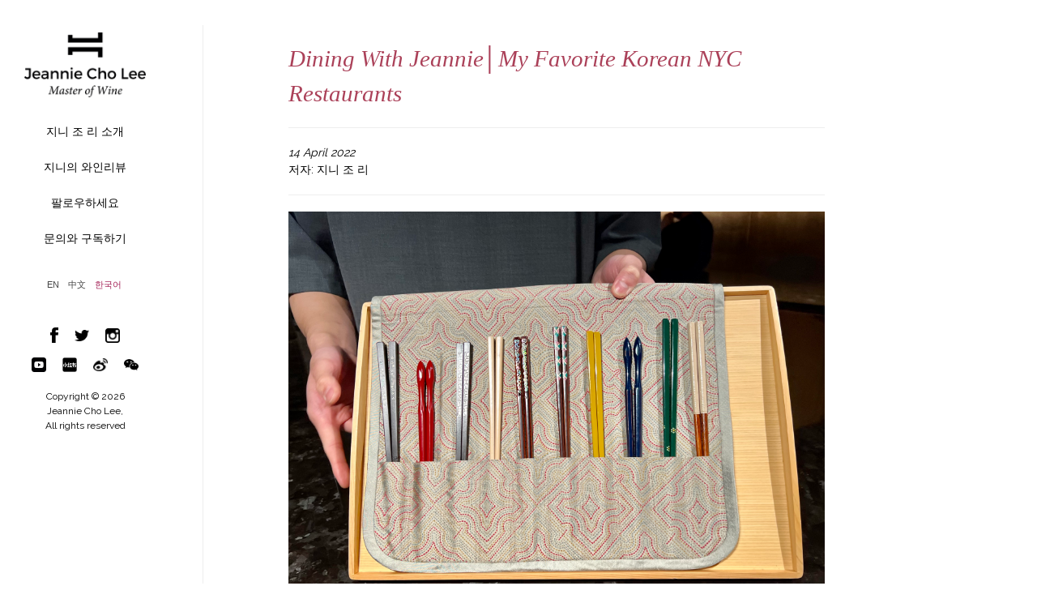

--- FILE ---
content_type: text/html; charset=UTF-8
request_url: https://www.jeanniecholee.com/ko/visuals/dining-with-jeannie%E2%94%82my-favorite-korean-nyc-restaurants/
body_size: 8392
content:
<!DOCTYPE html>
<!--[if IE 7]>
<html class="ie ie7" lang="ko-KR">
<![endif]-->
<!--[if IE 8]>
<html class="ie ie8" lang="ko-KR">
<![endif]-->
<!--[if !(IE 7) & !(IE 8)]><!-->
<html lang="zh-cn"  style='margin-top:1px !important;'>
<!--<![endif]-->
<head>
	<!--  <meta charset="UTF-8">-->
	<meta charset="text/html;charset=utf-8">
    <meta http-equiv="X-UA-Compatible" content="IE=edge,Chrome=1">
    <meta name="viewport" content="width=device-width, initial-scale=1.0">
        
	<meta name="viewport" content="width=device-width">
	<link id="favicon" href="https://www.jeanniecholee.com/wp-content/themes/jcl/favicon.ico" rel="icon" type="image/x-icon" />
	<link rel="shortcut icon" href="https://www.jeanniecholee.com/wp-content/themes/jcl/favicon.ico" type="image/x-icon">
	<link rel=”Bookmark” href=”https://www.jeanniecholee.com/wp-content/themes/jcl/logo.ico”>
		<link href='https://fonts.googleapis.com/css?family=Raleway:400,700' rel='stylesheet' type='text/css'>  
    <link href='https://fonts.googleapis.com/css?family=Montserrat' rel='stylesheet' type='text/css'>  
    <!-- Bootstrap core CSS -->
    <link href="https://www.jeanniecholee.com/wp-content/themes/jcl/css/bootstrap.css" rel="stylesheet">
    <link rel="stylesheet" href="https://www.jeanniecholee.com/wp-content/themes/jcl/css/fontawesome/css/font-awesome.min.css">
    <!-- Custom styles for this template -->
    <link href="https://www.jeanniecholee.com/wp-content/themes/jcl/css/main.css" rel="stylesheet">
    <link href='https://fonts.googleapis.com/css?family=Raleway|Raleway+Dots' rel='stylesheet' type='text/css'>
	<!--[if lt IE 9]>
	<script src="https://www.jeanniecholee.com/wp-content/themes/jcl/js/html5.js"></script>
	<![endif]-->
	

	<title>Dining With Jeannie│My Favorite Korean NYC Restaurants &#8211; JeannieChoLee</title>

<link rel="stylesheet" href="https://www.jeanniecholee.com/wp-content/plugins/sitepress-multilingual-cms/res/css/language-selector.css?v=3.4.1" type="text/css" media="all" />
<meta name='robots' content='max-image-preview:large' />
<link rel="alternate" hreflang="en-US" href="https://www.jeanniecholee.com/visuals/dining-with-jeannie%e2%94%82my-favorite-korean-nyc-restaurants/" />
<link rel="alternate" hreflang="zh-TW" href="https://www.jeanniecholee.com/zh-hant/visuals/dining-with-jeannie%e2%94%82%e6%88%91%e6%9c%80%e5%96%9c%e7%88%b1%e7%9a%84%e7%ba%bd%e7%ba%a6%e9%9f%a9%e9%a4%90%e9%a6%86/" />
<link rel="alternate" hreflang="ko-KR" href="https://www.jeanniecholee.com/ko/visuals/dining-with-jeannie%e2%94%82my-favorite-korean-nyc-restaurants/" />
<link rel='dns-prefetch' href='//fonts.googleapis.com' />
<script type="text/javascript">
window._wpemojiSettings = {"baseUrl":"https:\/\/s.w.org\/images\/core\/emoji\/14.0.0\/72x72\/","ext":".png","svgUrl":"https:\/\/s.w.org\/images\/core\/emoji\/14.0.0\/svg\/","svgExt":".svg","source":{"concatemoji":"https:\/\/www.jeanniecholee.com\/wp-includes\/js\/wp-emoji-release.min.js?ver=6.1.1"}};
/*! This file is auto-generated */
!function(e,a,t){var n,r,o,i=a.createElement("canvas"),p=i.getContext&&i.getContext("2d");function s(e,t){var a=String.fromCharCode,e=(p.clearRect(0,0,i.width,i.height),p.fillText(a.apply(this,e),0,0),i.toDataURL());return p.clearRect(0,0,i.width,i.height),p.fillText(a.apply(this,t),0,0),e===i.toDataURL()}function c(e){var t=a.createElement("script");t.src=e,t.defer=t.type="text/javascript",a.getElementsByTagName("head")[0].appendChild(t)}for(o=Array("flag","emoji"),t.supports={everything:!0,everythingExceptFlag:!0},r=0;r<o.length;r++)t.supports[o[r]]=function(e){if(p&&p.fillText)switch(p.textBaseline="top",p.font="600 32px Arial",e){case"flag":return s([127987,65039,8205,9895,65039],[127987,65039,8203,9895,65039])?!1:!s([55356,56826,55356,56819],[55356,56826,8203,55356,56819])&&!s([55356,57332,56128,56423,56128,56418,56128,56421,56128,56430,56128,56423,56128,56447],[55356,57332,8203,56128,56423,8203,56128,56418,8203,56128,56421,8203,56128,56430,8203,56128,56423,8203,56128,56447]);case"emoji":return!s([129777,127995,8205,129778,127999],[129777,127995,8203,129778,127999])}return!1}(o[r]),t.supports.everything=t.supports.everything&&t.supports[o[r]],"flag"!==o[r]&&(t.supports.everythingExceptFlag=t.supports.everythingExceptFlag&&t.supports[o[r]]);t.supports.everythingExceptFlag=t.supports.everythingExceptFlag&&!t.supports.flag,t.DOMReady=!1,t.readyCallback=function(){t.DOMReady=!0},t.supports.everything||(n=function(){t.readyCallback()},a.addEventListener?(a.addEventListener("DOMContentLoaded",n,!1),e.addEventListener("load",n,!1)):(e.attachEvent("onload",n),a.attachEvent("onreadystatechange",function(){"complete"===a.readyState&&t.readyCallback()})),(e=t.source||{}).concatemoji?c(e.concatemoji):e.wpemoji&&e.twemoji&&(c(e.twemoji),c(e.wpemoji)))}(window,document,window._wpemojiSettings);
</script>
<style type="text/css">
img.wp-smiley,
img.emoji {
	display: inline !important;
	border: none !important;
	box-shadow: none !important;
	height: 1em !important;
	width: 1em !important;
	margin: 0 0.07em !important;
	vertical-align: -0.1em !important;
	background: none !important;
	padding: 0 !important;
}
</style>
	<link rel='stylesheet' id='pmpro_frontend-css' href='https://www.jeanniecholee.com/wp-content/plugins/paid-memberships-pro/css/frontend.css?ver=1.9.4.3' type='text/css' media='screen' />
<link rel='stylesheet' id='pmpro_print-css' href='https://www.jeanniecholee.com/wp-content/plugins/paid-memberships-pro/css/print.css?ver=1.9.4.3' type='text/css' media='print' />
<link rel='stylesheet' id='sbi_styles-css' href='https://www.jeanniecholee.com/wp-content/plugins/instagram-feed/css/sbi-styles.min.css?ver=6.6.0' type='text/css' media='all' />
<link rel='stylesheet' id='wp-block-library-css' href='https://www.jeanniecholee.com/wp-includes/css/dist/block-library/style.min.css?ver=6.1.1' type='text/css' media='all' />
<link rel='stylesheet' id='classic-theme-styles-css' href='https://www.jeanniecholee.com/wp-includes/css/classic-themes.min.css?ver=1' type='text/css' media='all' />
<style id='global-styles-inline-css' type='text/css'>
body{--wp--preset--color--black: #000000;--wp--preset--color--cyan-bluish-gray: #abb8c3;--wp--preset--color--white: #ffffff;--wp--preset--color--pale-pink: #f78da7;--wp--preset--color--vivid-red: #cf2e2e;--wp--preset--color--luminous-vivid-orange: #ff6900;--wp--preset--color--luminous-vivid-amber: #fcb900;--wp--preset--color--light-green-cyan: #7bdcb5;--wp--preset--color--vivid-green-cyan: #00d084;--wp--preset--color--pale-cyan-blue: #8ed1fc;--wp--preset--color--vivid-cyan-blue: #0693e3;--wp--preset--color--vivid-purple: #9b51e0;--wp--preset--gradient--vivid-cyan-blue-to-vivid-purple: linear-gradient(135deg,rgba(6,147,227,1) 0%,rgb(155,81,224) 100%);--wp--preset--gradient--light-green-cyan-to-vivid-green-cyan: linear-gradient(135deg,rgb(122,220,180) 0%,rgb(0,208,130) 100%);--wp--preset--gradient--luminous-vivid-amber-to-luminous-vivid-orange: linear-gradient(135deg,rgba(252,185,0,1) 0%,rgba(255,105,0,1) 100%);--wp--preset--gradient--luminous-vivid-orange-to-vivid-red: linear-gradient(135deg,rgba(255,105,0,1) 0%,rgb(207,46,46) 100%);--wp--preset--gradient--very-light-gray-to-cyan-bluish-gray: linear-gradient(135deg,rgb(238,238,238) 0%,rgb(169,184,195) 100%);--wp--preset--gradient--cool-to-warm-spectrum: linear-gradient(135deg,rgb(74,234,220) 0%,rgb(151,120,209) 20%,rgb(207,42,186) 40%,rgb(238,44,130) 60%,rgb(251,105,98) 80%,rgb(254,248,76) 100%);--wp--preset--gradient--blush-light-purple: linear-gradient(135deg,rgb(255,206,236) 0%,rgb(152,150,240) 100%);--wp--preset--gradient--blush-bordeaux: linear-gradient(135deg,rgb(254,205,165) 0%,rgb(254,45,45) 50%,rgb(107,0,62) 100%);--wp--preset--gradient--luminous-dusk: linear-gradient(135deg,rgb(255,203,112) 0%,rgb(199,81,192) 50%,rgb(65,88,208) 100%);--wp--preset--gradient--pale-ocean: linear-gradient(135deg,rgb(255,245,203) 0%,rgb(182,227,212) 50%,rgb(51,167,181) 100%);--wp--preset--gradient--electric-grass: linear-gradient(135deg,rgb(202,248,128) 0%,rgb(113,206,126) 100%);--wp--preset--gradient--midnight: linear-gradient(135deg,rgb(2,3,129) 0%,rgb(40,116,252) 100%);--wp--preset--duotone--dark-grayscale: url('#wp-duotone-dark-grayscale');--wp--preset--duotone--grayscale: url('#wp-duotone-grayscale');--wp--preset--duotone--purple-yellow: url('#wp-duotone-purple-yellow');--wp--preset--duotone--blue-red: url('#wp-duotone-blue-red');--wp--preset--duotone--midnight: url('#wp-duotone-midnight');--wp--preset--duotone--magenta-yellow: url('#wp-duotone-magenta-yellow');--wp--preset--duotone--purple-green: url('#wp-duotone-purple-green');--wp--preset--duotone--blue-orange: url('#wp-duotone-blue-orange');--wp--preset--font-size--small: 13px;--wp--preset--font-size--medium: 20px;--wp--preset--font-size--large: 36px;--wp--preset--font-size--x-large: 42px;--wp--preset--spacing--20: 0.44rem;--wp--preset--spacing--30: 0.67rem;--wp--preset--spacing--40: 1rem;--wp--preset--spacing--50: 1.5rem;--wp--preset--spacing--60: 2.25rem;--wp--preset--spacing--70: 3.38rem;--wp--preset--spacing--80: 5.06rem;}:where(.is-layout-flex){gap: 0.5em;}body .is-layout-flow > .alignleft{float: left;margin-inline-start: 0;margin-inline-end: 2em;}body .is-layout-flow > .alignright{float: right;margin-inline-start: 2em;margin-inline-end: 0;}body .is-layout-flow > .aligncenter{margin-left: auto !important;margin-right: auto !important;}body .is-layout-constrained > .alignleft{float: left;margin-inline-start: 0;margin-inline-end: 2em;}body .is-layout-constrained > .alignright{float: right;margin-inline-start: 2em;margin-inline-end: 0;}body .is-layout-constrained > .aligncenter{margin-left: auto !important;margin-right: auto !important;}body .is-layout-constrained > :where(:not(.alignleft):not(.alignright):not(.alignfull)){max-width: var(--wp--style--global--content-size);margin-left: auto !important;margin-right: auto !important;}body .is-layout-constrained > .alignwide{max-width: var(--wp--style--global--wide-size);}body .is-layout-flex{display: flex;}body .is-layout-flex{flex-wrap: wrap;align-items: center;}body .is-layout-flex > *{margin: 0;}:where(.wp-block-columns.is-layout-flex){gap: 2em;}.has-black-color{color: var(--wp--preset--color--black) !important;}.has-cyan-bluish-gray-color{color: var(--wp--preset--color--cyan-bluish-gray) !important;}.has-white-color{color: var(--wp--preset--color--white) !important;}.has-pale-pink-color{color: var(--wp--preset--color--pale-pink) !important;}.has-vivid-red-color{color: var(--wp--preset--color--vivid-red) !important;}.has-luminous-vivid-orange-color{color: var(--wp--preset--color--luminous-vivid-orange) !important;}.has-luminous-vivid-amber-color{color: var(--wp--preset--color--luminous-vivid-amber) !important;}.has-light-green-cyan-color{color: var(--wp--preset--color--light-green-cyan) !important;}.has-vivid-green-cyan-color{color: var(--wp--preset--color--vivid-green-cyan) !important;}.has-pale-cyan-blue-color{color: var(--wp--preset--color--pale-cyan-blue) !important;}.has-vivid-cyan-blue-color{color: var(--wp--preset--color--vivid-cyan-blue) !important;}.has-vivid-purple-color{color: var(--wp--preset--color--vivid-purple) !important;}.has-black-background-color{background-color: var(--wp--preset--color--black) !important;}.has-cyan-bluish-gray-background-color{background-color: var(--wp--preset--color--cyan-bluish-gray) !important;}.has-white-background-color{background-color: var(--wp--preset--color--white) !important;}.has-pale-pink-background-color{background-color: var(--wp--preset--color--pale-pink) !important;}.has-vivid-red-background-color{background-color: var(--wp--preset--color--vivid-red) !important;}.has-luminous-vivid-orange-background-color{background-color: var(--wp--preset--color--luminous-vivid-orange) !important;}.has-luminous-vivid-amber-background-color{background-color: var(--wp--preset--color--luminous-vivid-amber) !important;}.has-light-green-cyan-background-color{background-color: var(--wp--preset--color--light-green-cyan) !important;}.has-vivid-green-cyan-background-color{background-color: var(--wp--preset--color--vivid-green-cyan) !important;}.has-pale-cyan-blue-background-color{background-color: var(--wp--preset--color--pale-cyan-blue) !important;}.has-vivid-cyan-blue-background-color{background-color: var(--wp--preset--color--vivid-cyan-blue) !important;}.has-vivid-purple-background-color{background-color: var(--wp--preset--color--vivid-purple) !important;}.has-black-border-color{border-color: var(--wp--preset--color--black) !important;}.has-cyan-bluish-gray-border-color{border-color: var(--wp--preset--color--cyan-bluish-gray) !important;}.has-white-border-color{border-color: var(--wp--preset--color--white) !important;}.has-pale-pink-border-color{border-color: var(--wp--preset--color--pale-pink) !important;}.has-vivid-red-border-color{border-color: var(--wp--preset--color--vivid-red) !important;}.has-luminous-vivid-orange-border-color{border-color: var(--wp--preset--color--luminous-vivid-orange) !important;}.has-luminous-vivid-amber-border-color{border-color: var(--wp--preset--color--luminous-vivid-amber) !important;}.has-light-green-cyan-border-color{border-color: var(--wp--preset--color--light-green-cyan) !important;}.has-vivid-green-cyan-border-color{border-color: var(--wp--preset--color--vivid-green-cyan) !important;}.has-pale-cyan-blue-border-color{border-color: var(--wp--preset--color--pale-cyan-blue) !important;}.has-vivid-cyan-blue-border-color{border-color: var(--wp--preset--color--vivid-cyan-blue) !important;}.has-vivid-purple-border-color{border-color: var(--wp--preset--color--vivid-purple) !important;}.has-vivid-cyan-blue-to-vivid-purple-gradient-background{background: var(--wp--preset--gradient--vivid-cyan-blue-to-vivid-purple) !important;}.has-light-green-cyan-to-vivid-green-cyan-gradient-background{background: var(--wp--preset--gradient--light-green-cyan-to-vivid-green-cyan) !important;}.has-luminous-vivid-amber-to-luminous-vivid-orange-gradient-background{background: var(--wp--preset--gradient--luminous-vivid-amber-to-luminous-vivid-orange) !important;}.has-luminous-vivid-orange-to-vivid-red-gradient-background{background: var(--wp--preset--gradient--luminous-vivid-orange-to-vivid-red) !important;}.has-very-light-gray-to-cyan-bluish-gray-gradient-background{background: var(--wp--preset--gradient--very-light-gray-to-cyan-bluish-gray) !important;}.has-cool-to-warm-spectrum-gradient-background{background: var(--wp--preset--gradient--cool-to-warm-spectrum) !important;}.has-blush-light-purple-gradient-background{background: var(--wp--preset--gradient--blush-light-purple) !important;}.has-blush-bordeaux-gradient-background{background: var(--wp--preset--gradient--blush-bordeaux) !important;}.has-luminous-dusk-gradient-background{background: var(--wp--preset--gradient--luminous-dusk) !important;}.has-pale-ocean-gradient-background{background: var(--wp--preset--gradient--pale-ocean) !important;}.has-electric-grass-gradient-background{background: var(--wp--preset--gradient--electric-grass) !important;}.has-midnight-gradient-background{background: var(--wp--preset--gradient--midnight) !important;}.has-small-font-size{font-size: var(--wp--preset--font-size--small) !important;}.has-medium-font-size{font-size: var(--wp--preset--font-size--medium) !important;}.has-large-font-size{font-size: var(--wp--preset--font-size--large) !important;}.has-x-large-font-size{font-size: var(--wp--preset--font-size--x-large) !important;}
.wp-block-navigation a:where(:not(.wp-element-button)){color: inherit;}
:where(.wp-block-columns.is-layout-flex){gap: 2em;}
.wp-block-pullquote{font-size: 1.5em;line-height: 1.6;}
</style>
<link rel='stylesheet' id='contact-form-7-css' href='https://www.jeanniecholee.com/wp-content/plugins/contact-form-7/includes/css/styles.css?ver=4.9.2' type='text/css' media='all' />
<link rel='stylesheet' id='vls-gf-style-css' href='https://www.jeanniecholee.com/wp-content/plugins/gallery-factory/frontend/css/style.css?ver=6.1.1' type='text/css' media='all' />
<link rel='stylesheet' id='ihc_font_style-css' href='https://www.jeanniecholee.com/wp-content/plugins/indeed-membership-pro/assets/css/font-awesome.css?ver=6.1.1' type='text/css' media='all' />
<link rel='stylesheet' id='ihc_front_end_style-css' href='https://www.jeanniecholee.com/wp-content/plugins/indeed-membership-pro/assets/css/style.css?ver=6.1.1' type='text/css' media='all' />
<link rel='stylesheet' id='ihc_templates_style-css' href='https://www.jeanniecholee.com/wp-content/plugins/indeed-membership-pro/assets/css/templates.css?ver=6.1.1' type='text/css' media='all' />
<link rel='stylesheet' id='ihc_select2_style-css' href='https://www.jeanniecholee.com/wp-content/plugins/indeed-membership-pro/assets/css/select2.min.css?ver=6.1.1' type='text/css' media='all' />
<link rel='stylesheet' id='twentyfourteen-lato-css' href='https://fonts.googleapis.com/css?family=Lato%3A300%2C400%2C700%2C900%2C300italic%2C400italic%2C700italic&#038;subset=latin%2Clatin-ext' type='text/css' media='all' />
<link rel='stylesheet' id='genericons-css' href='https://www.jeanniecholee.com/wp-content/themes/jcl/genericons/genericons.css?ver=3.0.3' type='text/css' media='all' />
<link rel='stylesheet' id='twentyfourteen-style-css' href='https://www.jeanniecholee.com/wp-content/themes/jcl/style.css?ver=6.1.1' type='text/css' media='all' />
<!--[if lt IE 9]>
<link rel='stylesheet' id='twentyfourteen-ie-css' href='https://www.jeanniecholee.com/wp-content/themes/jcl/css/ie.css?ver=20131205' type='text/css' media='all' />
<![endif]-->
<script type='text/javascript' src='https://www.jeanniecholee.com/wp-includes/js/jquery/jquery.min.js?ver=3.6.1' id='jquery-core-js'></script>
<script type='text/javascript' src='https://www.jeanniecholee.com/wp-includes/js/jquery/jquery-migrate.min.js?ver=3.3.2' id='jquery-migrate-js'></script>
<script type='text/javascript' src='https://www.jeanniecholee.com/wp-content/plugins/indeed-membership-pro/assets/js/select2.min.js' id='ihc-select2-js'></script>
<script type='text/javascript' src='https://www.jeanniecholee.com/wp-content/plugins/indeed-membership-pro/assets/js/jquery-ui.min.js' id='ihc-jquery-ui-js'></script>
<script type='text/javascript' src='https://www.jeanniecholee.com/wp-content/plugins/indeed-membership-pro/assets/js/jquery.form.js' id='ihc-jquery_form_module-js'></script>
<script type='text/javascript' src='https://www.jeanniecholee.com/wp-content/plugins/indeed-membership-pro/assets/js/jquery.uploadfile.min.js' id='ihc-jquery_upload_file-js'></script>
<script type='text/javascript' id='ihc-front_end_js-js-extra'>
/* <![CDATA[ */
var ihc_site_url = "https:\/\/www.jeanniecholee.com";
/* ]]> */
</script>
<script type='text/javascript' src='https://www.jeanniecholee.com/wp-content/plugins/indeed-membership-pro/assets/js/functions.js' id='ihc-front_end_js-js'></script>
<script type='text/javascript' src='https://www.jeanniecholee.com/wp-content/plugins/indeed-membership-pro/assets/js/printThis.js' id='ihc-print-this-js'></script>
<script type='text/javascript' id='BENrueeg_RUE-not_file_js-js-extra'>
/* <![CDATA[ */
var BENrueeg_RUE_js_Params = {"is_field_name_removed":""};
/* ]]> */
</script>
<link rel="EditURI" type="application/rsd+xml" title="RSD" href="https://www.jeanniecholee.com/xmlrpc.php?rsd" />
<link rel="wlwmanifest" type="application/wlwmanifest+xml" href="https://www.jeanniecholee.com/wp-includes/wlwmanifest.xml" />
<meta name="generator" content="WordPress 6.1.1" />
<link rel="canonical" href="https://www.jeanniecholee.com/ko/visuals/dining-with-jeannie%e2%94%82my-favorite-korean-nyc-restaurants/" />
<link rel='shortlink' href='https://www.jeanniecholee.com/ko/?p=37218' />
<link rel="alternate" type="application/json+oembed" href="https://www.jeanniecholee.com/ko/wp-json/oembed/1.0/embed?url=https%3A%2F%2Fwww.jeanniecholee.com%2Fko%2Fvisuals%2Fdining-with-jeannie%25e2%2594%2582my-favorite-korean-nyc-restaurants%2F" />
<link rel="alternate" type="text/xml+oembed" href="https://www.jeanniecholee.com/ko/wp-json/oembed/1.0/embed?url=https%3A%2F%2Fwww.jeanniecholee.com%2Fko%2Fvisuals%2Fdining-with-jeannie%25e2%2594%2582my-favorite-korean-nyc-restaurants%2F&#038;format=xml" />
<meta name="generator" content="Powered by Visual Composer - drag and drop page builder for WordPress."/>
<!--[if lte IE 9]><link rel="stylesheet" type="text/css" href="https://www.jeanniecholee.com/wp-content/plugins/js_composer/assets/css/vc_lte_ie9.min.css" media="screen"><![endif]-->		<style type="text/css" id="wp-custom-css">
			.page-id-38231 .big-title {
    display: none !important;
}

		</style>
		<noscript><style type="text/css"> .wpb_animate_when_almost_visible { opacity: 1; }</style></noscript>	
	<!-- Just for debugging purposes. Don't actually copy this line! -->
    <!--[if lt IE 9]><script src="../../docs-assets/js/ie8-responsive-file-warning.js"></script><![endif]-->

    <!-- HTML5 shim and Respond.js IE8 support of HTML5 elements and media queries -->
    <!--[if lt IE 9]>
      <script src="http://cdn.bootcss.com/html5shiv/3.7.0/html5shiv.min.js"></script>
      <script src="http://cdn.bootcss.com/respond.js/1.3.0/respond.min.js"></script>
    <![endif]-->
     <script src="https://www.jeanniecholee.com/wp-content/themes/jcl/js/jquery-1.7.2.min.js"></script> 
<!--<script src="https://www.jeanniecholee.com/wp-content/themes/jcl/js/jquery-1.12.1.min.js"></script>-->
     



</head>
 <body class="visuals-template-default single single-visuals postid-37218 ko pmpro-body-has-access masthead-fixed footer-widgets singular wpb-js-composer js-comp-ver-5.1 vc_responsive">

  
	<div class="main-box">
    	<div class="container">
    <div class="placeholder"></div>
<div class="left-nav">
                <a href="https://www.jeanniecholee.com/ko/" class="logo"><img src="https://www.jeanniecholee.com/wp-content/themes/jcl/images/logo-2.png" alt="" class="img-responsive"/></a>
                <div class="mynav clearfix">
                    <div class="navbar navbar-default" role="navigation">
                        <div class="navbar-header">
	                        <div class='row hidden-sm hidden-lg hidden-md'>
		                        <div class='col-xs-2'>
		                        	<button type="button" class="navbar-toggle" data-toggle="collapse" data-target=".navbar-collapse">
		                                <span class="sr-only">Toggle navigation</span>
		                                <span class="icon-bar"></span>
		                                <span class="icon-bar"></span>
		                                <span class="icon-bar"></span>
		                            </button>
		                        </div>
	                        	<div class='col-xs-10'>
	                        		<a href="https://www.jeanniecholee.com/ko/"><img src="https://www.jeanniecholee.com/wp-content/themes/jcl/img/index-top.png" alt="" style='margin: auto;height:48px;display: block;padding-right: 50px;'></a>
	                        	</div>
	                        </div>
                            
                        </div>
                        <div class="navbar-collapse collapse">
								<ul id="left-nav" class="nav navbar-nav navbar-left"><li id="menu-item-37778" class="menu-item menu-item-type-post_type menu-item-object-page menu-item-37778"><a href="https://www.jeanniecholee.com/ko/about-me/">지니 조 리 소개</a></li>
<li id="menu-item-29993" class="menu-item menu-item-type-custom menu-item-object-custom menu-item-29993"><a href="http://winenoteko.jeanniecholee.com">지니의 와인리뷰</a></li>
<li id="menu-item-37777" class="menu-item menu-item-type-post_type menu-item-object-page menu-item-37777"><a href="https://www.jeanniecholee.com/ko/follow-me/">팔로우하세요</a></li>
<li id="menu-item-30000" class="menu-item menu-item-type-post_type menu-item-object-page menu-item-30000"><a href="https://www.jeanniecholee.com/ko/contact/">문의와 구독하기</a></li>
</ul>                             <!--<ul class="nav navbar-nav" id="left-nav">
                                <li class="active firstnav"><a href="javascript:void(0);">MY VIEWS</a></li>
                                <li><a href="javascript:void(0);">ABOUT ME</a></li>
                                <li><a href="javascript:void(0);">WINE RATINGS</a></li>
                                <li><a href="javascript:void(0);">EVENTS</a></li>
                                <li><a href="javascript:void(0);">PRESS</a></li>
                                <li><a href="javascript:void(0);">OFFERINGS</a></li>
                                <li><a href="javascript:void(0);">ASIAN PALATE</a></li>
                                <li><a href="javascript:void(0);">CONTACT</a></li>
                            </ul>-->
                            <!--<ul class="nav navbar-nav" id="left-nav">
                                                      <li><a href="https://www.jeanniecholee.com/ko/?page_id=32090">로그인</a></li>
                            <li><a href=""></a></li>
                                                        </ul>-->
                            
                            <div class="language hidden-md hidden-lg mbphone">
			                        			                
		<div id="lang_sel_list" class="lang_sel_list_horizontal">
			<ul>
				<li class="icl-en"><a href="https://www.jeanniecholee.com/visuals/dining-with-jeannie%e2%94%82my-favorite-korean-nyc-restaurants/"  class="lang_sel_other">EN</a></li><li class="icl-zh-hant"><a href="https://www.jeanniecholee.com/zh-hant/visuals/dining-with-jeannie%e2%94%82%e6%88%91%e6%9c%80%e5%96%9c%e7%88%b1%e7%9a%84%e7%ba%bd%e7%ba%a6%e9%9f%a9%e9%a4%90%e9%a6%86/"  class="lang_sel_other">中文</a></li><li class="icl-ko"><a href="https://www.jeanniecholee.com/ko/visuals/dining-with-jeannie%e2%94%82my-favorite-korean-nyc-restaurants/"  class="lang_sel_sel">한국어</a></li>			</ul>
		</div>
				                			                <!--<a href="https://www.jeanniecholee.com/ko/home/" class="">EN</a><a href="https://www.jeanniecholee.com/ko/home/" class="">中文</a> --> 
			                </div>
                        </div>
                    </div>
                    <div class="left-bottom">
                        <div class="language">
                                        
		<div id="lang_sel_list" class="lang_sel_list_horizontal">
			<ul>
				<li class="icl-en"><a href="https://www.jeanniecholee.com/visuals/dining-with-jeannie%e2%94%82my-favorite-korean-nyc-restaurants/"  class="lang_sel_other">EN</a></li><li class="icl-zh-hant"><a href="https://www.jeanniecholee.com/zh-hant/visuals/dining-with-jeannie%e2%94%82%e6%88%91%e6%9c%80%e5%96%9c%e7%88%b1%e7%9a%84%e7%ba%bd%e7%ba%a6%e9%9f%a9%e9%a4%90%e9%a6%86/"  class="lang_sel_other">中文</a></li><li class="icl-ko"><a href="https://www.jeanniecholee.com/ko/visuals/dining-with-jeannie%e2%94%82my-favorite-korean-nyc-restaurants/"  class="lang_sel_sel">한국어</a></li>			</ul>
		</div>
	                                <!--<a href="https://www.jeanniecholee.com/ko/home/" class="">EN</a><a href="https://www.jeanniecholee.com/ko/home/" class="">中文</a> --> 
                </div>
                       <div class="share-btns" >
                	                             <a target="_balank" href="https://www.facebook.com/JeannieChoLeeMW" id="facebook"><img src="https://www.jeanniecholee.com/wp-content/themes/jcl/img/pps-3.png" alt="facebook"/></a>
                            <a target="_balank" href="https://twitter.com/JeannieChoLee" id="twitter"><img src="https://www.jeanniecholee.com/wp-content/themes/jcl/img/pps-2.png" alt="twitter"/></a>
                            <a target="_balank" href="https://www.instagram.com/jeanniecholee/" id="in"><img src="https://www.jeanniecholee.com/wp-content/themes/jcl/img/pps-1.png" alt="in"/></a>
                            <div class="clear" style="margin-bottom: 15px"></div>
                            <a target="_balank" href="" id="youtube"><img src="https://www.jeanniecholee.com/wp-content/themes/jcl/img/youtube.jpg" alt="youtube"/></a>
                            <a target="_balank" href="" id="red"><img src="https://www.jeanniecholee.com/wp-content/themes/jcl/img/xiao.jpg" alt="xiaohongshu"/></a>
                            <a target="_balank" href="http://weibo.com/jeanniecholeemw" id="twitter"><img src="https://www.jeanniecholee.com/wp-content/themes/jcl/img/pps-4.png" alt="weibo"/></a>
                            <a href="javascript:void(0);" style="position: relative;" data-toggle="popover" data-content="ds" id="winx"><img src="https://www.jeanniecholee.com/wp-content/themes/jcl/img/pps-5.png" alt="weixin"/><img class="mdwenx" src='https://www.jeanniecholee.com/wp-content/uploads/JCL-wechat-1.jpg'  /></a>
                        </div>
                    </div>
                </div> 
                <div class="copyright">
                		<!--<div class="copyimg"><img src="https://www.jeanniecholee.com/wp-content/uploads/logo-2.jpg" class="img-responsive"></div>  -->
           				<div class="copywenzi">Copyright © 2026<br /> Jeannie Cho Lee,<br /> All rights reserved</div>
                </div>
            </div>
            
            
            <script>
            jQuery(function ($) {
          	  $('#winx').click(function(){
				$('.mdwenx').toggle();
              	  });
          	});
            </script>	
<div class="main-content">
<div id="palate" class="clearfix">
<div class="middle-content">
<div class="big-title redtitle">Dining With Jeannie│My Favorite Korean NYC Restaurants</div>

<hr>
<div class="hcont row">
<div class="contf col-sm-6">

<div class="row">
<!--  <div class="col-sm-4"><span class="chei">Date:</span></div>
<div class="col-sm-8"><span class="nwidt">14 April 2022</span></div>-->
<div class="col-sm-12"><span class="nwidt"><em>14 April 2022</em></span></div>
</div>
<div class="row">
<div class="col-sm-12"><span class="nwidt">저자: 지니 조 리</span></div>
</div>
</div>
<!--  <div class="bucont col-sm-6"><span class="cheir">Venue:</span><span class="redx"></span></div>-->
</div>
<hr>
		<!--<div align='center' style="margin-bottom: 20px;"><img src="" alt="" class="img-responsive"/></div>-->
	<p><img decoding="async" class="alignnone size-full wp-image-37217" src="http://www.jeanniecholee.com/wp-content/uploads/微信图片_20220414234129.jpg" alt="" width="730" height="433" /></p>
<p>&nbsp;</p>
<p>Eating my way around NYC &amp; supporting the talented Korean chefs who offer me a taste of home while elevating their craft &#8211; discover my favorite Korean restaurants in my latest #winewednesday video!</p>
<p>&nbsp;</p>
<p><iframe loading="lazy" width="474" height="356" src="https://www.youtube.com/embed/YPUQ9jmFG3A?feature=oembed" frameborder="0" allow="accelerometer; autoplay; clipboard-write; encrypted-media; gyroscope; picture-in-picture" allowfullscreen></iframe></p>
							<div class="backto"><a href="https://www.jeanniecholee.com/ko/visuals/">&laquo 영상자료로 돌아가기</a></div>
</div>
</div>
                </div>
                  </div>
                </div>
    <div class="copywenzi footernn">Copyright © 2026<br> Jeannie Cho Lee,<br> All rights reserved</div>
	<script src="https://www.jeanniecholee.com/wp-content/themes/jcl/js/jquery-1.8.3.min.js"></script>   
<script src="https://www.jeanniecholee.com/wp-content/themes/jcl/js/bootstrap.js"></script> 
    <script src="https://www.jeanniecholee.com/wp-content/themes/jcl/js/newjs.js"></script>
    <script type="text/javascript" src="https://www.jeanniecholee.com/wp-content/themes/jcl/js/jquery.fancybox.pack.js"></script>
	<script type="text/javascript" src="https://www.jeanniecholee.com/wp-content/themes/jcl/js/jquery.fancybox-buttons.js"></script>
	<script type="text/javascript" src="https://www.jeanniecholee.com/wp-content/themes/jcl/js/jquery.fancybox-thumbs.js"></script> 
    <script type="text/javascript">
			$(function(){
				$("#facebook").click(function(){
					$(".pop-up").show();	
				});
				$(".pop-up .close").click(function(){
					$(".pop-up").hide();	
				});
			})
		</script>  
		
<script>
$(document).ready(function() {
    $( '[rel=fancybox-thumb]').fancybox({
    	showCloseButton:'true',
    	showNavArrows:'true',
   });
});


</script>
<script>
  (function(i,s,o,g,r,a,m){i['GoogleAnalyticsObject']=r;i[r]=i[r]||function(){
  (i[r].q=i[r].q||[]).push(arguments)},i[r].l=1*new Date();a=s.createElement(o),
  m=s.getElementsByTagName(o)[0];a.async=1;a.src=g;m.parentNode.insertBefore(a,m)
  })(window,document,'script','https://www.google-analytics.com/analytics.js','ga');

  ga('create', 'UA-70791844-1', 'auto');
  ga('send', 'pageview');

</script>

		<!-- Memberships powered by Paid Memberships Pro v1.9.4.3.
 -->
		<!-- Instagram Feed JS -->
<script type="text/javascript">
var sbiajaxurl = "https://www.jeanniecholee.com/wp-admin/admin-ajax.php";
</script>
<script type='text/javascript' src='https://www.jeanniecholee.com/wp-includes/js/jquery/ui/core.min.js?ver=1.13.2' id='jquery-ui-core-js'></script>
<script type='text/javascript' src='https://www.jeanniecholee.com/wp-includes/js/jquery/ui/datepicker.min.js?ver=1.13.2' id='jquery-ui-datepicker-js'></script>
<script type='text/javascript' id='jquery-ui-datepicker-js-after'>
jQuery(function(jQuery){jQuery.datepicker.setDefaults({"closeText":"Close","currentText":"Today","monthNames":["January","February","March","April","May","June","July","August","September","October","November","December"],"monthNamesShort":["Jan","Feb","Mar","Apr","May","Jun","Jul","Aug","Sep","Oct","Nov","Dec"],"nextText":"Next","prevText":"Previous","dayNames":["Sunday","Monday","Tuesday","Wednesday","Thursday","Friday","Saturday"],"dayNamesShort":["Sun","Mon","Tue","Wed","Thu","Fri","Sat"],"dayNamesMin":["S","M","T","W","T","F","S"],"dateFormat":"MM d, yy","firstDay":1,"isRTL":false});});
</script>
<script type='text/javascript' src='https://www.jeanniecholee.com/wp-content/plugins/indeed-membership-pro/assets/js/jquery.uploadfile.min.js' id='ihc-jquery_upload_file-footer-js'></script>
<script type='text/javascript' src='https://www.jeanniecholee.com/wp-includes/js/imagesloaded.min.js?ver=4.1.4' id='imagesloaded-js'></script>
<script type='text/javascript' src='https://www.jeanniecholee.com/wp-includes/js/masonry.min.js?ver=4.2.2' id='masonry-js'></script>
<script type='text/javascript' src='https://www.jeanniecholee.com/wp-includes/js/jquery/jquery.masonry.min.js?ver=3.1.2b' id='jquery-masonry-js'></script>
<script type='text/javascript' src='https://www.jeanniecholee.com/wp-content/themes/jcl/js/functions.js?ver=20150315' id='twentyfourteen-script-js'></script>
<script type='text/javascript' id='sitepress-js-extra'>
/* <![CDATA[ */
var icl_vars = {"current_language":"ko","icl_home":"http:\/\/www.jeanniecholee.com\/ko\/","ajax_url":"https:\/\/www.jeanniecholee.com\/ko\/wp-admin\/admin-ajax.php","url_type":"1"};
/* ]]> */
</script>
<script type='text/javascript' src='https://www.jeanniecholee.com/wp-content/plugins/sitepress-multilingual-cms/res/js/sitepress.js?ver=6.1.1' id='sitepress-js'></script>
<script> jQuery(function($){ $(".widget_meta a[href='https://www.jeanniecholee.com/ko/comments/feed/']").parent().remove(); }); </script>  </body>
</html>
 


<!--
Performance optimized by W3 Total Cache. Learn more: https://www.boldgrid.com/w3-total-cache/

Page Caching using Disk: Enhanced 
Database Caching 70/168 queries in 0.074 seconds using Disk

Served from: www.jeanniecholee.com @ 2026-01-15 04:10:26 by W3 Total Cache
-->

--- FILE ---
content_type: text/css
request_url: https://www.jeanniecholee.com/wp-content/themes/jcl/css/main.css
body_size: 4510
content:
@charset "utf-8";
/* CSS Document */
@font-face {
    font-family: 'MinionPro_Italic';
    src: url('font/MinionPro-Italic.eot');
    src: url('font/MinionPro-Italic.eot?#iefix') format('embedded-opentype'),
         url('font/MinionPro-Italic.woff2') format('woff2'),
         url('font/MinionPro-Italic.woff') format('woff'),
         url('font/MinionPro-Italic.ttf') format('truetype'),
         url('font/MinionPro-Italic.svg#MinionPro_Italic') format('svg');
    font-weight: normal;
    font-style: normal;
}

@font-face {
    font-family: 'open_sansCnLtIt';
    src: url('font/opensans-condlightitalic-webfont.eot');
    src: url('font/opensans-condlightitalic-webfont.eot?#iefix') format('embedded-opentype'),
         url('font/opensans-condlightitalic-webfont.woff2') format('woff2'),
         url('font/opensans-condlightitalic-webfont.woff') format('woff'),
         url('font/opensans-condlightitalic-webfont.ttf') format('truetype'),
         url('font/opensans-condlightitalic-webfont.svg#open_sansCnLtIt') format('svg');
    font-weight: normal;
    font-style: normal;

}

@font-face {
    font-family: 'open_sanscondensed_light';
    src: url('font/opensans-condlight-webfont.eot');
    src: url('font/opensans-condlight-webfont.eot?#iefix') format('embedded-opentype'),
         url('font/opensans-condlight-webfont.woff2') format('woff2'),
         url('font/opensans-condlight-webfont.woff') format('woff'),
         url('font/opensans-condlight-webfont.ttf') format('truetype'),
         url('font/opensans-condlight-webfont.svg#open_sanscondensed_light') format('svg');
    font-weight: normal;
    font-style: normal;

}
@font-face {
    font-family: 'open_sansbold_italic';
    src: url('font/opensans-bolditalic-webfont.eot');
    src: url('font/opensans-bolditalic-webfont.eot?#iefix') format('embedded-opentype'),
         url('font/opensans-bolditalic-webfont.woff2') format('woff2'),
         url('font/opensans-bolditalic-webfont.woff') format('woff'),
         url('font/opensans-bolditalic-webfont.ttf') format('truetype'),
         url('font/opensans-bolditalic-webfont.svg#open_sansbold_italic') format('svg');
    font-weight: normal;
    font-style: normal;

}

@font-face {
    font-family: 'open_sansextrabold';
    src: url('font/opensans-extrabold-webfont.eot');
    src: url('font/opensans-extrabold-webfont.eot?#iefix') format('embedded-opentype'),
         url('font/opensans-extrabold-webfont.woff2') format('woff2'),
         url('font/opensans-extrabold-webfont.woff') format('woff'),
         url('font/opensans-extrabold-webfont.ttf') format('truetype'),
         url('font/opensans-extrabold-webfont.svg#open_sansextrabold') format('svg');
    font-weight: normal;
    font-style: normal;

}
@font-face {
    font-family: 'open_sansbold';
    src: url('font/opensans-bold-webfont.eot');
    src: url('font/opensans-bold-webfont.eot?#iefix') format('embedded-opentype'),
         url('font/opensans-bold-webfont.woff2') format('woff2'),
         url('font/opensans-bold-webfont.woff') format('woff'),
         url('font/opensans-bold-webfont.ttf') format('truetype'),
         url('font/opensans-bold-webfont.svg#open_sansbold') format('svg');
    font-weight: normal;
    font-style: normal;

}

@font-face {
    font-family: 'open_sans_condensedbold';
    src: url('font/opensans-condbold-webfont.eot');
    src: url('font/opensans-condbold-webfont.eot?#iefix') format('embedded-opentype'),
         url('font/opensans-condbold-webfont.woff2') format('woff2'),
         url('font/opensans-condbold-webfont.woff') format('woff'),
         url('font/opensans-condbold-webfont.ttf') format('truetype'),
         url('font/opensans-condbold-webfont.svg#open_sans_condensedbold') format('svg');
    font-weight: normal;
    font-style: normal;

}
@font-face {
    font-family: 'open_sansitalic';
    src: url('font/opensans-italic-webfont.eot');
    src: url('font/opensans-italic-webfont.eot?#iefix') format('embedded-opentype'),
         url('font/opensans-italic-webfont.woff2') format('woff2'),
         url('font/opensans-italic-webfont.woff') format('woff'),
         url('font/opensans-italic-webfont.ttf') format('truetype'),
         url('font/opensans-italic-webfont.svg#open_sansitalic') format('svg');
    font-weight: normal;
    font-style: normal;

}

@font-face {
    font-family: 'open_sanslight';
    src: url('font/opensans-light-webfont.eot');
    src: url('font/opensans-light-webfont.eot?#iefix') format('embedded-opentype'),
         url('font/opensans-light-webfont.woff2') format('woff2'),
         url('font/opensans-light-webfont.woff') format('woff'),
         url('font/opensans-light-webfont.ttf') format('truetype'),
         url('font/opensans-light-webfont.svg#open_sanslight') format('svg');
    font-weight: normal;
    font-style: normal;

}
@font-face {
    font-family: 'open_sanslight_italic';
    src: url('font/opensans-lightitalic-webfont.eot');
    src: url('font/opensans-lightitalic-webfont.eot?#iefix') format('embedded-opentype'),
         url('font/opensans-lightitalic-webfont.woff2') format('woff2'),
         url('font/opensans-lightitalic-webfont.woff') format('woff'),
         url('font/opensans-lightitalic-webfont.ttf') format('truetype'),
         url('font/opensans-lightitalic-webfont.svg#open_sanslight_italic') format('svg');
    font-weight: normal;
    font-style: normal;

}


@font-face {
    font-family: 'open_sansregular';
    src: url('font/opensans-regular-webfont.eot');
    src: url('font/opensans-regular-webfont.eot?#iefix') format('embedded-opentype'),
         url('font/opensans-regular-webfont.woff2') format('woff2'),
         url('font/opensans-regular-webfont.woff') format('woff'),
         url('font/opensans-regular-webfont.ttf') format('truetype'),
         url('font/opensans-regular-webfont.svg#open_sansregular') format('svg');
    font-weight: normal;
    font-style: normal;

}
@font-face {
    font-family: 'open_sanssemibold';
    src: url('font/opensans-semibold-webfont.eot');
    src: url('font/opensans-semibold-webfont.eot?#iefix') format('embedded-opentype'),
         url('font/opensans-semibold-webfont.woff2') format('woff2'),
         url('font/opensans-semibold-webfont.woff') format('woff'),
         url('font/opensans-semibold-webfont.ttf') format('truetype'),
         url('font/opensans-semibold-webfont.svg#open_sanssemibold') format('svg');
    font-weight: normal;
    font-style: normal;

}
@font-face {
    font-family: 'open_sanssemibold_italic';
    src: url('font/opensans-semibolditalic-webfont.eot');
    src: url('font/opensans-semibolditalic-webfont.eot?#iefix') format('embedded-opentype'),
         url('font/opensans-semibolditalic-webfont.woff2') format('woff2'),
         url('font/opensans-semibolditalic-webfont.woff') format('woff'),
         url('font/opensans-semibolditalic-webfont.ttf') format('truetype'),
         url('font/opensans-semibolditalic-webfont.svg#open_sanssemibold_italic') format('svg');
    font-weight: normal;
    font-style: normal;

}

body {
    overflow-x:hidden;
}
.left-nav{
	1margin-left:30px;
}

@media screen and (min-width:0px) and (max-width:479px){
	.index {height: auto !important;}
	.main-box{padding-top:0 !important;}
	.left-bottom{position:absolute; top:120px; width:100%; text-align:center; left:0;}
	.language{margin:0 0 10px !important;}
	.main-box > .container > .row > .pull-right{float:none !important;}
	.right-side{margin-top:20px;}
	#about .right-side{width: 100% !important;margin-left: 0 !important;}
	.big-title{margin-top:0 !important;}
	.main-box > .container > .row > .col-sm-7{padding:0 15px !important;}
	.col-4{width:100% !important;}
	.follow-title b{width:65% !important;}
	.follow-title span{width:35% !important;}
	.follow-me{padding: 10px !important;}
	.article-box{height:auto !important;}
	.mynav{margin-top:0px !important; border-bottom:1px solid #ddd;}
	.navbar-default .navbar-nav > li > a{padding:10px 0 !important;}
	.wine-search > .row > div{margin-bottom:8px;}
	.right-side > img{margin:0 auto;}
	.in_news .col-2{padding:0 3px !important;}
	.in_news .col-2 img{padding:3px !important;}
	.email-input{width:100% !important;}
	.email-input input{width:65% !important;margin-right:5px !important;}
	.email-input .btn{width:30% !important; font-size:13px;}
	
	
	.index-left,.index-right{width:100% !important; float:none !important;}
	.index-logo{margin: 30px auto !important; position:relative !important;}
	.main-content{margin-left:0 !important; padding:0 !important; border-left:none !important;}
	.middle-content{float:none !important; width:100% !important; margin-top:60px;}
	.email-input .btn-black{padding:7px 3px;}
	.offerrings .email-input span{margin-left:0 !important; margin-top:5px; display:block;}
	.left-bottom,.logo{display:none;}
	.mynav .navbar-toggle{float:none; margin-right:0; border:none;}
	.mynav .navbar-toggle:hover,.mynav .navbar-toggle:focus{background-color:transparent;}
	.mynav .navbar-default .navbar-toggle .icon-bar{background-color:#000; height:3px;width: 28px;}
	.navbar-nav{margin:7.5px 0;}
	.ir-content{width:100% !important; padding:0 15px;}
	.pop-box{width:100% !important;} 
	
	/*add by icy for wine rating section on 2016-5-12*/
	.wine-img .col-sm-3{width:100% !important;}
	.right-side{width:100% !important;}
}

@media screen and (min-width:480px) and (max-width:767px){
	.index {height: auto !important;}
	.main-box{padding-top:0 !important;}
	.left-bottom{position:absolute; top:120px; width:100%; text-align:center; left:0;}
	.language{margin:0 0 10px !important;}
	.main-box > .container > .row > .pull-right{float:none !important;}
	.right-side{margin-top:20px;}
	#about .right-side{width: 100% !important;margin-left: 0 !important;}
	.big-title{margin-top:0 !important;}
	.main-box > .container > .row > .col-sm-7{padding:0 15px !important;}
	.col-4{width:100% !important;}
	.follow-title span{text-align:right;}
	.follow-me{padding: 10px !important;}
	.article-box{height:auto !important;}
	.mynav{margin-top:0px !important; border-bottom:1px solid #ddd;}
	.navbar-default .navbar-nav > li > a{padding:10px 0 !important;}
	.wine-search > .row > div{margin-bottom:8px;}
	.right-side > img{margin:0 auto;}
	
	.index-logo{margin-top:140px !important;}
	.ir-content{width:80% !important;}
	.ir-content p{line-height:25px !important; margin-bottom:20px !important;}
	.email-input{width:100% !important;}
	.email-input input{width:250px !important;}
	
	.index-left,.index-right{width:100% !important; float:none !important;}
	.index-logo{position:relative !important;; margin:30px auto !important;}
	.main-content{margin-left:0 !important; padding:0 !important; border-left:none !important;}
	.middle-content{float:none !important; width:100% !important; margin-top:60px;}
	.email-input .btn-black{padding:7px 3px;}
	.offerrings .email-input span{margin-left:2px !important; margin-top:5px; display:inline-block;}
	.left-bottom,.logo{display:none;}
	.mynav .navbar-toggle{float:none; margin-right:0; border:none;}
	.mynav .navbar-toggle:hover,.mynav .navbar-toggle:focus{background-color:transparent;}
	.mynav .navbar-default .navbar-toggle .icon-bar{background-color:#000; height:3px;width: 28px;}
	.navbar-nav{margin:7.5px 0;}
	.wine-search .form-control{padding-left:10px !important;}
	
	/*add by icy for wine rating section on 2016-5-12*/
	.wine-img .col-sm-3{width:33.33% !important; float:left;}
.right-side{width:100% !important;}
	
}
@media screen and (min-width:768px) and (max-width:991px){
	.index-bottom{margin-top:90px;}
	.col-4{width:100% !important;}
	.article-box{height:auto !important;margin-bottom:25px !important;}
	.article-list .pull-left,.article-list .pull-right{float:none !important;}
	.wine-search .col-sm-12{margin-bottom:10px;}
	.wine-search .col-sm-4{padding:0 3px !important;}
	
	.ir-content{width:80% !important; font-size:13px; top:-110px !important;}
	.ir-content p{line-height:22px !important;}
	.index-nav ul{margin:auto 0 !important;}
	.email-input{width:100% !important;}
	.email-input input{width:250px !important; margin-right:5px !important;}
	.offserrings .email-input{width:100% !important;}
	.email-input input{width:150px !important;}
	
	.left-nav{width:150px !important;}
	.main-content{padding-left:30px !important; margin-left:160px !important;}
	.middle-content{width:70% !important;}
	.right-side{width: 20% !important;margin-left: 30px !important;}
	#about .right-side{width: 28% !important;margin-left: 2% !important;}
	.follow-title span{text-align:right;}
	.wine-search .form-control{padding-left:3px !important;}
	.ratings .row{margin:0 -5px; font-size:13px;}
	.ratings .col-sm-7,.ratings .col-sm-5,.ratings .col-sm-4,.ratings .col-sm-8{padding:0 5px;}
	.ratings  .col-sm-5.control-label{padding-top:5px;}
	.ratings .form-control{padding:3px; font-size:13px;}
	/*.ratings .btn{margin-right:5px !important; width:30% !important;}	*/
	.ratings .btn{margin-left:5px !important; }

	/*add 20160226*/
.index-nav .menu{1position:absolute !important;margin:auto !important;top:12% !important;bottom:0 !important;width:100% !important;height:auto !important;max-height:inherit !important;overflow:hidden !important;}
	
	/*add by icy for wine rating section on 2016-5-12*/
	.wine-img .col-sm-3{width:33.33% !important;}
}
@media screen and (min-width:767px) and (max-width:805px){
	.ir-content{ top:-155px !important;	}
}
@media screen and (min-width:992px) and (max-width:1023px){
	.ir-content{width:75% !important; top:-110px !important;}
	.ir-content p{line-height:22px !important;}
	.col-4{width:50% !important;}
	.follow-title b{width:65% !important;}
	.follow-title span{width:35% !important;}
	.share-btns a{margin:0 6px !important;}
	
	.index-nav ul{margin:auto 0 !important;}
	.email-input{width:100% !important;}
	.email-input input{width:250px !important;}
	/*.mytop{position:absolute !important;left:37% !important;top:80% !important;}*/
}

@media screen and (min-width:1024px) and (max-width:1279px){
	.ir-content p{line-height:22px !important;}
	.col-4{width:50% !important;}
	.follow-title b{width:65% !important;}
	.follow-title span{width:35% !important;}
	.share-btns a{margin:0 6px !important;}
	
	.index-nav ul{margin:auto 0 !important;}
	.email-input{width:100% !important;}
	.email-input input{width:300px !important;}
	
	.left-nav{1width:20% !important;}
	.main-content{width:80% !important;margin-left:20% !important; padding-left:45px; }
	.middle-content{padding-right:40px;}	
	/*.mytop{position:absolute !important;left:37% !important;top:80% !important;}*/
	.mbig img{height:166px !important;}
	
}

@media screen and (min-width:1280px) and (max-width:1365px){
	.container{width:1250px; }
	/*.left-nav{width:18% !important;}*/
	.main-content{width:82% !important;margin-left:18% !important; padding-left:105px; }
	.middle-content{padding-right:80px;}
	/*.mytop{position:absolute !important;left:38% !important;top:80% !important};*/
}
@media screen and (min-width:1366px) and (max-width:1399px){
	.container{width:1336px !important;}
	/*.left-nav{width:16.67% !important;}*/
	.main-content{width:83.33% !important;margin-left:16.67% !important; padding-left:105px; }
	.middle-content{padding-right:100px;}
}
@media screen and (min-width:1024px){ .ir-content{width:75% !important; top:-110px !important;} }
@media screen and (min-width:1104px){ .ir-content{width:80% !important; top:-65px !important;} }
@media screen and (min-width:1280px){ .ir-content{top:-110px !important;} }
@media screen and (min-width:1400px){
	.container{width:1420px; padding:0;}
	/*.left-nav{width:16.67% !important;}*/
	.main-content{width:83.33% !important;margin-left:16.67% !important; padding-left:105px; }
	.middle-content{padding-right:100px;}
}
@media screen and (min-width:1676px){ .ir-content {top:-50px !important;} }
@media screen and (max-width:767px){
	.index-nav {height:300px;}
	.left-nav {width:100% !important; top:0 !important; padding-top:0 !important; left:0 !important; background-color:#fff;margin-top:0 !important;}
	.index-nav ul{margin:auto 0 !important;}
	.index-nav ul li{margin-bottom:20px !important;}
	.index-bottom{margin-bottom:15px; margin-top:0 !important;}
	.navbar-collapse.in {overflow-y: hidden;}
}
@media screen and (min-height:610px) and (max-height:669px){  
	.index-nav ul li{margin-bottom: 30px !important; }
	.index-nav .menu {height:396px !important;}
}
@media screen and (min-height:670px) and (max-height:769px){  
	.index-nav ul li{margin-bottom: 35px !important;}
	.index-nav .menu {height:430px !important;}
}
@media screen and (min-height: 770px) and (max-height:949px){
	.index-nav ul li{margin-bottom: 45px !important;}
	.index-nav .menu {height: 510px !important;}
	/*.mytop{position:absolute;left:41%;top:80%;}	*/
}
@media screen and (min-height:950px) and (max-height:1199px){  
	.index-nav ul li{margin-bottom: 60px !important;}
	.index-nav .menu {height: 575px !important;}	
	.index-right img {height:100% !important;}
} 
@media screen and (min-height: 1200px) and (max-height:1499px){
	.index-nav .menu {height: 1500px !important;}
	.index-nav ul li {margin-bottom: 90px !important;}
}
@media screen and (min-height: 1500px) and (max-height:2161px){
	.index-nav .menu {height: 1500px !important;}
	.index-nav ul li {margin-bottom: 125px !important;}
	.mytop{position:absolute !important;left:41% !important;top:75% !important;}
} 
html{position:relative; min-height:100%;}
body{/*font-family:"jaf-bernino-sans",sans-serif; */font-family: 'Raleway', sans-serif; font-weight: 400; color:#000; font-size:14px;line-height:1.5 !important;}
h1,h2,h3,h4,h5,h6{font-family: 'Raleway', sans-serif;  font-weight: 400;  }
a,a:hover,a:focus,img{color:inherit; text-decoration:none; outline:none;}
:focus{outline:none;}
.c1{color:#a42257;}
.c2{color:#858585;}

.index{position:relative;}
.bw-logo{position:absolute; left:0; top:0; bottom:0; z-index:9; right:0; margin:auto; width:60px; height:43px;}
.main-box{padding:30px 0;}
.main-box > .container{position:relative;}
.main-content{margin-left:200px;border-left:1px solid #eee;}
.main-content > div{margin-bottom:100px; padding-top:30px;}
/*left*/
.left-nav{position:absolute; text-align:center; width:150px; z-index:15;}
.main-box > .container > .row > .col-sm-7{border-left:1px solid #eee; padding:0 30px;}
.logo img{margin:0 auto;}
.mynav{margin-top:30px;}
.logo{margin-top:5px;}
.language{margin:5px 0 25px;}
.language a{margin:0 3px;}
.language a:hover,.language a.active{color:#ff8023;}
.language{font-size:14px;}
.share-btns a{margin:0 8px;}

/* nav */
.navbar-nav{width:100%;}
.navbar{margin-bottom:0;}
.navbar-default{background-color:transparent; border:none;}
.navbar-default .navbar-nav > li{text-align:center; float:none;font-family: 'Montserrat', sans-serif;}
.navbar-default .navbar-nav > li:hover,.navbar-default .navbar-nav > li:hover a{color:#a42257;}
.navbar-default .navbar-nav > li > a{padding:12px 0; color:#000;}
.navbar-default .navbar-nav > .active > a, .navbar-default .navbar-nav > .active > a:hover, .navbar-default .navbar-nav > .active > a:focus{background:none; color:#a42257;}
.navbar-default .navbar-nav > .open > a, .navbar-default .navbar-nav > .open > a:hover, .navbar-default .navbar-nav > .open > a:focus{ color:#a42257; background-color:transparent;}
.navbar-default .navbar-nav > li > a:hover, .navbar-default .navbar-nav > li > a:focus{color:#a42257;}

/*middle*/
.middle-content{float:left; width:83%;}
.middle-content p{margin-bottom:30px; line-height:24px;}
/*article*/
.big-title{font-size:29px; font-family:"MinionPro-Italic"; margin-bottom:15px; margin-top: -10px;}
.padding-img{background-color:#f5f5f5; padding:30px; position: relative;}
.padding-img img{width:100%;}
.padding-img .viewproject{opacity:0;padding:10px 15px;cursor:pointer;/*background-color:#F5F5F5;color:#000;*/color:#fff;position:absolute;bottom:0;right:0;left:0;margin:auto;width:150px;height:40px;text-align:center;}
.article-info{margin-top:25px;}
.article-info b{display:block; font-size:20px;/*font-size:15px;*/}
.date{/*font-family:"MinionPro-Italic";*/font-size:16px; display:block; margin:5px 0 10px;}
.col-4{width:45%;}
.follow-me{1background-color:#f5f5f5; padding:20px;font-size:18px; margin-bottom:69px;}
.follow-item{border-bottom:1px solid #ccc; margin-bottom:8px; padding-bottom:3px;}
.follow-item:last-child{border-bottom:none;}
.follow-item p{margin-bottom:3px;}
.follow-title{margin-bottom:10px;}
.follow-title b{float:left; width:65%;}
.follow-title span{float:right; width:25%; text-align:right;}
.follow-box{background-color:#fff; padding:10px 10px 0;}
.follow-people img{float:left; margin-right:5px;}
.follow-people .name{width:70%; float:left; }
.f-date{width:30%; float:right;}
.twitter-to{background-color:#fff; padding:8px 10px; margin-top:10px;}
.col-4{width:45%; padding:0 15px;}
.article-box{margin-bottom:50px; /*height:465px;*/}
.pagation{text-align:right; font-family: 'open_sanslight_italic'; font-size:17px; font-weight:bold;}
.pagation a{margin:0 5px;}

/*wine-search*/
.wine-search{background-color:#f5f5f5; padding:25px;font-size:13px; /*margin-top:50px;*/}
.wine-search .form-control{font-size:13px; padding-left:2px;}
.wine-search .row{margin:0 -5px;}
.wine-search .col-md-6,.wine-search .col-md-2{padding:0 5px;}
.wine-search h4{margin-top:0; font-weight:bold;}
.btn-black{background-color:#000; color:#fff; display:block;}
.btn-black:hover{background-color:#000000; color:#fff;}
.wine-search .row, .search .small-title{margin-bottom:10px;}
.search .small-title .right {float:right;}
.table-striped > tbody > tr:nth-child(odd) > td, .table-striped > tbody > tr:nth-child(odd) > th {background-color: #fff;}
.table > thead > tr > th, .table-striped > tbody > tr:nth-child(even) > td, .table-striped > tbody > tr:nth-child(even) > th {background-color: #eee;}

/*right-side*/
.right-side{float:left;width:17%;}
#about .right-side{width:22%;margin-left:-5%;}
.right-side ul{padding-left:0; list-style:none;}
.right-side .dropdown-menu{float:none; position:relative; border:none; box-shadow:none; padding-bottom:30px;}
.right-side .dropdown-menu > li > a{padding:3px 0; color:#000;}
.right-side > ul > li{margin-bottom:10px;}
.right-side > ul > li > a{ font-family: 'open_sansbold'; font-size:16px;}



/*about*/
.about p{line-height:24px;}
.about-item{border-top:1px solid #eee; padding-top:10px; /*margin-bottom:20px;*/margin-bottom:15px;line-height:24px;}
.about-item h5{ margin-bottom:3px; font-size:17px; font-weight:bold;}
.about ul{/*margin-bottom:30px;*/margin-bottom:15px}

/*press*/
.in_news{margin:0 -8px;}
.in_news .col-2{width:20%; padding:0 8px; float:left; margin-bottom:16px;}
.in_news .col-2 img{background-color:#f5f5f5; padding:5px;}
.year-list h4{font-family: 'open_sansbold'; cursor:pointer; display:inline-block; line-height:14px;}
.month-content {display: none;}
.open {display: block;}
.month{margin-bottom:20px;}
.month b{font-family:"MinionPro-Italic" /*'Raleway',sans-serif;'open_sans_condensedbold'; font-weight:normal;*/ font-size:17px;}
.padding-ul{padding-left:15px;}
.press ul li{line-height:24px;}


/*index*/
.index-nav{position:relative;}
.index-nav .menu{1position:absolute;margin:auto;top:12%;bottom:0;width:100%;height:auto !important;max-height:inherit;overflow:hidden;}
.index-left{float:left; width:50%; height:100%; background-color:#fff; position:relative; text-align:center;}
.index-right{float:right; width:50%; height:100%; position:relative; overflow:hidden; background-color: #262626;}
.index-right .down{position:absolute; color:#fff; margin:auto; width:0; height:53px; right:0; left:0; top:0; bottom:0;}
.index-right img {width:100%; max-width:auto; height:auto;}
.index-bottom{overflow:hidden; margin-top:98px;}
.index-logo{position:absolute; left:0; right:0; top:0; bottom:0; margin:auto; display:block; width:194px; height:48px;}
.ir-content{height:120px; position:absolute; top:0; bottom:0; left:0; right:0; margin:auto; color:#fff; text-align:center; width:60%; display:none;}
.ir-content p{line-height:30px;}
.ir-content .btn-default{background-color:#fff;}
.index-nav ul{padding-left:0; margin:auto 0;}
.index-nav ul li{list-style:none; margin-bottom:20px;}
.index-nav ul li:last-child{margin-bottom:0;}
.index-nav ul li p{margin:-15px 0 0; display:none; height:15px;}
.index-nav ul li a{background-color:#000; color:#fff; display:inline-block; padding:5px 20px;}


/*contact*/
.email-input{width:70%; margin-bottom:30px;}
.email-input input{background-color:#ececec; border-radius:5px; height:34px; line-height:34px; border:none; display:inline-block; vertical-align:middle; margin-right:15px; width:350px;}
.email-input .btn-black{display:inline-block; vertical-align:middle;}
.contact h4{margin-bottom:8px; font-size:15px;/*font-family: 'open_sansbold';*/font-family:'Raleway', sans-serif;font-weight:bold; }
.contact h3{margin:0px 0 30px; font-size:21px;}
.contact p{margin-bottom:60px;}

/*offser*/
.offerrings h4{font-size:15px;font-family: 'open_sansbold';}
.offerrings .email-input{width:100%; margin:30px 0;}
.offerrings .email-input span{margin-left:15px;}
.offerrings table td{font-size:14px;}


/*wine ring*/
.ratings{background-color:#eee; padding:15px;}
.ratings .control-label{text-align:left;}
.ratings .btn{width:100%;}



/*pop up*/
.pop-up{  z-index: 99;background:#000000; background:rgba(0,0,0,0.5); filter:alpha(opacity=50); position:absolute; top:0; width:100%; height:100%; padding-top:16%; display:none;}
.pop-box{position:relative;}
.pop-box .close{position:absolute; top:15px; right:20px; opacity:1;}
.pop-box{width:360px; margin:0 auto; text-align:center; background-color:#fff; padding:30px 20px;}
.pop-box h4{margin-bottom:25px;}
.pop-box .btn-black{display:inline-block;}
.pop-box input{background-color:#eee; border:none medium; box-shadow:none; margin:20px 0 12px;transition:none;}
.pop-box hr{margin: 30px 0; border-width:2px;}

/*my views*/
/*.mytop{position:absolute;left:41%;top:80%;}*/
/*@media screen and (min-width:1919px){
	.mytop{position:absolute !important;left:43% !important;top:83% !important};
} */
.mbig img{height:166px !important;}







/*add by icy for wine rating section on 2016-5-12*/
.wine-item{border-top:none;line-height: 24px;margin-bottom: 15px; padding-top: 10px;}
.wine-item h5 {font-size: 17px; font-weight: bold;margin-bottom: 3px; margin-top:0;}
.wine-item .btn{font-family:Montserrat; font-size:10px; display:inline-block; float:right;}
.wine-small{ font-size:13px;}
.wine-small p{margin-bottom:0px;}
.wine-img img{width:100%; margin-bottom:15px;}
.wine-img .col-sm-3{width:20%;}


--- FILE ---
content_type: application/x-javascript
request_url: https://www.jeanniecholee.com/wp-content/themes/jcl/js/newjs.js
body_size: 1765
content:
function Myheight(){
		k = $(window).height();
		$('#index').css('height', k);
		$('.index-bottom').css('height', k - 98);
		$('.index-nav').css('height', k - 98 - 106);
}

$(function(){
	/*-- 首页控制 --*/
	Myheight();
	$(window).resize(function() {
	  	Myheight();
	});
	/*-- End --*/
	
	$(".index-left").hover(function(){ //顶部左侧
		var userAgent = navigator.userAgent; //取得浏览器的userAgent字符串
		if($(window).width() >= 1124 && $(window).width() <= 1663){
			 if (userAgent.indexOf("Firefox") > -1) {
				 $(".index-logo").animate({
			  			bottom:"100%",
			      		top:"98px",
			      	},300);
		     }	else{
		    	 $(".index-logo").animate({
			  			bottom:"100%",
			      		top:"290px",
			      	},300);
		     }
	   	}else if($(window).width() >= 868 && $(window).width() <1124){
		   	 if (userAgent.indexOf("Firefox") > -1) {
				 $(".index-logo").animate({
			  			bottom:"100%",
			      		top:"48px",
			      	},300);
		     }	else{
		    	 $(".index-logo").animate({
			  			bottom:"100%",
			      		top:"130px",
			      	},300);
		     }
	   	}
		else if($(window).width() > 1663){
	   	 if (userAgent.indexOf("Firefox") > -1) {
			 $(".index-logo").animate({
		  			bottom:"100%",
		      		top:"178px",
		      	},300);
	     }	else{
	    	 $(".index-logo").animate({
		  			bottom:"100%",
		      		top:"330px",
		      	},300);
	     }
	   	}else{
	   	 if (userAgent.indexOf("Firefox") > -1) {
			 $(".index-logo").animate({
		  			bottom:"100%",
		      		top:"58px",
		      	},300);
	     }	else{
	    	 $(".index-logo").animate({
		  			bottom:"100%",
		      		top:"140px",
		      	},300);
	     }
	   	}
		$(".index-bottom").fadeIn(1000);	
	},function(){
		if($(window).width() > 767){
			$(".index-logo").animate({
  				bottom:"0",
      			top:"0",
      		});
      	}
		$(".index-bottom").css("display","none");	
  	});
  	
  	$(".index-nav ul li img").hover(function(){ //顶部左侧内部
  		$(this).next().fadeIn();
  	});  	
  	$(".index-nav ul li p").hover(function(){
  	},function(){
  		$(this).fadeOut();
  	});
	
	$(".index-right").hover(function(){ //顶部右侧
		$(".index-right .down").hide();
		$(".ir-content").fadeIn();		
	},function(){
		$(".ir-content").fadeOut("fast");	
  		$(".index-right .down").fadeIn("slow");
  	});	
  	
  	$("#topleft").click(function() { //顶部右侧 button 滑动监听	
		$("html,body").animate({
			scrollTop: $(".main-box").offset().top + 15
		}, 800);
	});
  	
	$(".padding-img").hover(function(){ //图片hover时事件
		$(this).find("img").animate({opacity:"1"});
    	$(this).children("div .viewproject").animate({
      		bottom:'45%',
      		opacity:'1',
    	});
  	},function(){
  		$(this).find("img").animate({opacity:"0.8"});
  		$(this).children("div .viewproject").animate({
  			bottom:'0%',
      		opacity:'0',
      	});
  	}); 	 	
	
	/* add by alan */
	var fullwidtdd=$(window).width();
	if(fullwidtdd>500){
	    $(function(){
	    	/*
	    	$(window).scroll(function(){
	            var offsetA = $('.placeholder').offset();//不能用自身的div，不然滚动起来会很卡
	            if($(window).scrollTop()>offsetA.top){
	            	$('.left-nav').css({
	                'position':'fixed',
	                'top':'0px',
	                'left':$('.placeholder').offset().left+'px',
	         
	                'z-index':'99999'
	                });    
	            }else{
	            	$('.left-nav').removeAttr('style');
	            }
	        });
			*/
				var $cache = $('.left-nav');
	$cache.css({
							'position': 'fixed',
							
							"top":"40px"
						});
			
	    });
	}else{
	    $(function(){

				var $cache = $('.mynav');
	$cache.css({
							'position': 'fixed',
							
							"top":"0px",
							"width": "100%",
							"background":"#fff"
						});
			
	    });
		
	}
	

	
	/*$(function() { //固定左侧导航栏
		//showScroll();	
		fixDiv();
		function fixDiv() {
			
			$(window).scroll(left_scroll);
			$( window ).resize(left_scroll);
				function left_scroll(){
		    		var $cache = $('.left-nav');
		    		var $main = $('.main-content');
		    		var bar_height = $(".main-box").offset().top-$(window).scrollTop()+30;
		    		
		    		if ($(window).scrollTop() > $(".main-box").offset().top){
						$cache.css({
							"margin-top": $(window).scrollTop() -$("#index").height()
						});
		    		}else{
		    			bar_left = $(".left-nav").offset().left
		    			$cache.css({
		        			'margin-top': '0px',
		        			'position': 'absolute',
		        			"left": "0px"
			      		
		      			});	
		    			
					}
				}	
			
  		}
		//k = $(window).height();
		function showScroll() {
			$(window).scroll(function() {
				var scrollValue = $(window).scrollTop();
				var userAgent = navigator.userAgent; //取得浏览器的userAgent字符串
				if( $(window).width() >= 1124 && $(window).width() < 1524){
					if (userAgent.indexOf("Firefox") > -1) {
				scrollValue > $(".main-box").offset().top ? $(".left-nav").css({"position":"fixed","top":"0","margin-top":"30px","padding-right":"1px","left":"7.3%"}) : $(".left-nav").css({"position":"absolute","top":"0","margin-top":"0","padding-right":"0","left":"1%"});
					}else{
						scrollValue > $(".main-box").offset().top ? $(".left-nav").css({"position":"fixed","top":"0","margin-top":"30px","padding-right":"1px"}) : $(".left-nav").css({"position":"absolute","top":"0","margin-top":"0","padding-right":"0"});
					}
				}else if($(window).width() >= 868 && $(window).width() <1124 ){
					if (userAgent.indexOf("Firefox") > -1) {
						scrollValue > $(".main-box").offset().top ? $(".left-nav").css({"position":"fixed","top":"0","margin-top":"30px","padding-right":"1px","left":"9.8%"}) : $(".left-nav").css({"position":"absolute","top":"0","margin-top":"0","padding-right":"0","left":"1%"});
							}else{
								scrollValue > $(".main-box").offset().top ? $(".left-nav").css({"position":"fixed","top":"0","margin-top":"30px","padding-right":"1px"}) : $(".left-nav").css({"position":"absolute","top":"0","margin-top":"0","padding-right":"0"});
							}
				}
				else{
					if (userAgent.indexOf("Firefox") > -1) {
					scrollValue > $(".main-box").offset().top ? $(".left-nav").css({"position":"fixed","top":"0","margin-top":"30px","padding-right":"1px","left":"3.8%"}) : $(".left-nav").css({"position":"absolute","top":"0","margin-top":"0","padding-right":"0","left":"1%"});
					}else{
						scrollValue > $(".main-box").offset().top ? $(".left-nav").css({"position":"fixed","top":"0","margin-top":"30px","padding-right":"1px","left":"6.95%"}) : $(".left-nav").css({"position":"absolute","top":"0","margin-top":"0","padding-right":"0","left":"1%"});
					}
				}
				});
		}
	});	*/
})

/*------------------------ press pages --------------------------------*/
$(function() { 
	$(".year-list h4").click(function(){
		var k = $(this).next(".month-content");
		if(k.hasClass("open")){
			k.removeClass("open");
		}
		else {
			k.addClass("open");
		}
	})
});	